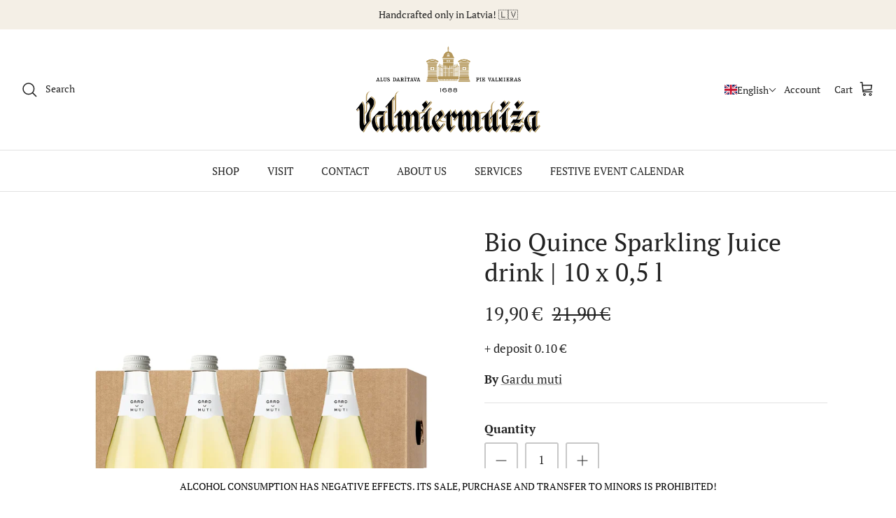

--- FILE ---
content_type: text/javascript
request_url: https://valmiermuiza.lv/cdn/shop/t/6/assets/sw2.js?v=107286323057530975031712914003
body_size: 17662
content:
(function(f,O){typeof exports=="object"&&typeof module<"u"?module.exports=O():typeof define=="function"&&define.amd?define(O):(f=f||self).Sweetalert2=O()})(this,function(){"use strict";function f(t){return(f=typeof Symbol=="function"&&typeof Symbol.iterator=="symbol"?function(e){return typeof e}:function(e){return e&&typeof Symbol=="function"&&e.constructor===Symbol&&e!==Symbol.prototype?"symbol":typeof e})(t)}function O(t,e){if(!(t instanceof e))throw new TypeError("Cannot call a class as a function")}function j(t,e){for(var n=0;n<e.length;n++){var o=e[n];o.enumerable=o.enumerable||!1,o.configurable=!0,"value"in o&&(o.writable=!0),Object.defineProperty(t,o.key,o)}}function G(t,e,n){return e&&j(t.prototype,e),n&&j(t,n),t}function k(){return(k=Object.assign||function(t){for(var e=1;e<arguments.length;e++){var n,o=arguments[e];for(n in o)Object.prototype.hasOwnProperty.call(o,n)&&(t[n]=o[n])}return t}).apply(this,arguments)}function $(t){return($=Object.setPrototypeOf?Object.getPrototypeOf:function(e){return e.__proto__||Object.getPrototypeOf(e)})(t)}function dt(t,e){return(dt=Object.setPrototypeOf||function(n,o){return n.__proto__=o,n})(t,e)}function Lt(){if(typeof Reflect>"u"||!Reflect.construct||Reflect.construct.sham)return!1;if(typeof Proxy=="function")return!0;try{return Date.prototype.toString.call(Reflect.construct(Date,[],function(){})),!0}catch{return!1}}function jt(t,e,n){return(jt=Lt()?Reflect.construct:function(o,a,r){var s=[null];return s.push.apply(s,a),s=new(Function.bind.apply(o,s)),r&&dt(s,r.prototype),s}).apply(null,arguments)}function xe(t,e){return!e||typeof e!="object"&&typeof e!="function"?function(n){if(n===void 0)throw new ReferenceError("this hasn't been initialised - super() hasn't been called");return n}(t):e}function zt(t,e,n){return(zt=typeof Reflect<"u"&&Reflect.get?Reflect.get:function(o,a,r){if(o=function(s,l){for(;!Object.prototype.hasOwnProperty.call(s,l)&&(s=$(s))!==null;);return s}(o,a),o)return a=Object.getOwnPropertyDescriptor(o,a),a.get?a.get.call(r):a.value})(t,e,n||t)}function qt(t){return t.charAt(0).toUpperCase()+t.slice(1)}function pt(t){return Object.keys(t).map(function(e){return t[e]})}function x(t){return Array.prototype.slice.call(t)}function Ce(t,e){e='"'.concat(t,'" is deprecated and will be removed in the next major release. Please use "').concat(e,'" instead.'),_t.indexOf(e)===-1&&(_t.push(e),y(e))}function mt(t){return t&&typeof t.toPromise=="function"}function W(t){return mt(t)?t.toPromise():Promise.resolve(t)}function wt(t){return t&&Promise.resolve(t)===t}function Dt(t){return t instanceof Element||f(t=t)==="object"&&t.jquery}function g(){return document.body.querySelector(".".concat(i.container))}function N(t){var e=g();return e?e.querySelector(t):null}function C(t){return N(".".concat(t))}function m(){return C(i.popup)}function ft(){var t=m();return x(t.querySelectorAll(".".concat(i.icon)))}function gt(){var t=ft().filter(function(e){return P(e)});return t.length?t[0]:null}function Mt(){return C(i.title)}function A(){return C(i.content)}function It(){return C(i.image)}function Ht(){return C(i["progress-steps"])}function ht(){return C(i["validation-message"])}function z(){return N(".".concat(i.actions," .").concat(i.confirm))}function M(){return N(".".concat(i.actions," .").concat(i.deny))}function tt(){return N(".".concat(i.loader))}function I(){return N(".".concat(i.actions," .").concat(i.cancel))}function et(){return C(i.actions)}function Vt(){return C(i.header)}function Rt(){return C(i.footer)}function nt(){return C(i["timer-progress-bar"])}function bt(){return C(i.close)}function yt(){var t=x(m().querySelectorAll('[tabindex]:not([tabindex="-1"]):not([tabindex="0"])')).sort(function(n,o){return n=parseInt(n.getAttribute("tabindex")),(o=parseInt(o.getAttribute("tabindex")))<n?1:n<o?-1:0}),e=x(m().querySelectorAll(`
  a[href],
  area[href],
  input:not([disabled]),
  select:not([disabled]),
  textarea:not([disabled]),
  button:not([disabled]),
  iframe,
  object,
  embed,
  [tabindex="0"],
  [contenteditable],
  audio[controls],
  video[controls],
  summary
`)).filter(function(n){return n.getAttribute("tabindex")!=="-1"});return function(n){for(var o=[],a=0;a<n.length;a++)o.indexOf(n[a])===-1&&o.push(n[a]);return o}(t.concat(e)).filter(function(n){return P(n)})}function Nt(){return!at()&&!document.body.classList.contains(i["no-backdrop"])}function h(t,e){t.textContent="",e&&(e=new DOMParser().parseFromString(e,"text/html"),x(e.querySelector("head").childNodes).forEach(function(n){t.appendChild(n)}),x(e.querySelector("body").childNodes).forEach(function(n){t.appendChild(n)}))}function K(t,e){if(e){for(var n=e.split(/\s+/),o=0;o<n.length;o++)if(!t.classList.contains(n[o]))return;return 1}}function E(t,e,n){var o,a;if(a=e,x((o=t).classList).forEach(function(r){pt(i).indexOf(r)===-1&&pt(D).indexOf(r)===-1&&pt(a.showClass).indexOf(r)===-1&&o.classList.remove(r)}),e.customClass&&e.customClass[n]){if(typeof e.customClass[n]!="string"&&!e.customClass[n].forEach)return y("Invalid type of customClass.".concat(n,'! Expected string or iterable object, got "').concat(f(e.customClass[n]),'"'));d(t,e.customClass[n])}}var Ut="SweetAlert2:",y=function(t){console.warn("".concat(Ut," ").concat(f(t)==="object"?t.join(" "):t))},H=function(t){console.error("".concat(Ut," ").concat(t))},_t=[],ot=function(t){return typeof t=="function"?t():t},U=Object.freeze({cancel:"cancel",backdrop:"backdrop",close:"close",esc:"esc",timer:"timer"}),Q=function(t){var e,n={};for(e in t)n[t[e]]="swal2-"+t[e];return n},i=Q(["container","shown","height-auto","iosfix","popup","modal","no-backdrop","no-transition","toast","toast-shown","toast-column","show","hide","close","title","header","content","html-container","actions","confirm","deny","cancel","footer","icon","icon-content","image","input","file","range","select","radio","checkbox","label","textarea","inputerror","input-label","validation-message","progress-steps","active-progress-step","progress-step","progress-step-line","loader","loading","styled","top","top-start","top-end","top-left","top-right","center","center-start","center-end","center-left","center-right","bottom","bottom-start","bottom-end","bottom-left","bottom-right","grow-row","grow-column","grow-fullscreen","rtl","timer-progress-bar","timer-progress-bar-container","scrollbar-measure","icon-success","icon-warning","icon-info","icon-question","icon-error"]),D=Q(["success","warning","info","question","error"]),at=function(){return document.body.classList.contains(i["toast-shown"])},_={previousBodyPadding:null};function vt(t,e){if(!e)return null;switch(e){case"select":case"textarea":case"file":return L(t,i[e]);case"checkbox":return t.querySelector(".".concat(i.checkbox," input"));case"radio":return t.querySelector(".".concat(i.radio," input:checked"))||t.querySelector(".".concat(i.radio," input:first-child"));case"range":return t.querySelector(".".concat(i.range," input"));default:return L(t,i.input)}}function Yt(t){var e;t.focus(),t.type!=="file"&&(e=t.value,t.value="",t.value=e)}function Ft(t,e,n){t&&e&&(typeof e=="string"&&(e=e.split(/\s+/).filter(Boolean)),e.forEach(function(o){t.forEach?t.forEach(function(a){n?a.classList.add(o):a.classList.remove(o)}):n?t.classList.add(o):t.classList.remove(o)}))}function it(t,e,n){n==="".concat(parseInt(n))&&(n=parseInt(n)),n||parseInt(n)===0?t.style[e]=typeof n=="number"?"".concat(n,"px"):n:t.style.removeProperty(e)}function b(t){var e=1<arguments.length&&arguments[1]!==void 0?arguments[1]:"flex";t.style.display=e}function B(t){t.style.display="none"}function Zt(t,e,n,o){(e=t.querySelector(e))&&(e.style[n]=o)}function rt(t,e,n){e?b(t,n):B(t)}function $t(t){return t.scrollHeight>t.clientHeight}function Wt(e){var n=window.getComputedStyle(e),e=parseFloat(n.getPropertyValue("animation-duration")||"0"),n=parseFloat(n.getPropertyValue("transition-duration")||"0");return 0<e||0<n}function kt(t){var e=1<arguments.length&&arguments[1]!==void 0&&arguments[1],n=nt();P(n)&&(e&&(n.style.transition="none",n.style.width="100%"),setTimeout(function(){n.style.transition="width ".concat(t/1e3,"s linear"),n.style.width="0%"},10))}function Kt(){return typeof window>"u"||typeof document>"u"}function V(t){Z.isVisible()&&Xt!==t.target.value&&Z.resetValidationMessage(),Xt=t.target.value}function xt(t,e){t instanceof HTMLElement?e.appendChild(t):f(t)==="object"?Se(t,e):t&&h(e,t)}function Ae(t,e){var n,o,a,r,s=et(),l=tt(),c=z(),w=M(),S=I();e.showConfirmButton||e.showDenyButton||e.showCancelButton||B(s),E(s,e,"actions"),Ct(c,"confirm",e),Ct(w,"deny",e),Ct(S,"cancel",e),n=c,o=w,a=S,(r=e).buttonsStyling?(d([n,o,a],i.styled),r.confirmButtonColor&&(n.style.backgroundColor=r.confirmButtonColor),r.denyButtonColor&&(o.style.backgroundColor=r.denyButtonColor),r.cancelButtonColor&&(a.style.backgroundColor=r.cancelButtonColor)):T([n,o,a],i.styled),e.reverseButtons&&(s.insertBefore(S,l),s.insertBefore(w,l),s.insertBefore(c,l)),h(l,e.loaderHtml),E(l,e,"loader")}var Xt,d=function(t,e){Ft(t,e,!0)},T=function(t,e){Ft(t,e,!1)},L=function(t,e){for(var n=0;n<t.childNodes.length;n++)if(K(t.childNodes[n],e))return t.childNodes[n]},P=function(t){return!(!t||!(t.offsetWidth||t.offsetHeight||t.getClientRects().length))},Be=`
 <div aria-labelledby="`.concat(i.title,'" aria-describedby="').concat(i.content,'" class="').concat(i.popup,`" tabindex="-1">
   <div class="`).concat(i.header,`">
     <ul class="`).concat(i["progress-steps"],`"></ul>
     <div class="`).concat(i.icon," ").concat(D.error,`"></div>
     <div class="`).concat(i.icon," ").concat(D.question,`"></div>
     <div class="`).concat(i.icon," ").concat(D.warning,`"></div>
     <div class="`).concat(i.icon," ").concat(D.info,`"></div>
     <div class="`).concat(i.icon," ").concat(D.success,`"></div>
     <img class="`).concat(i.image,`" />
     <h2 class="`).concat(i.title,'" id="').concat(i.title,`"></h2>
     <button type="button" class="`).concat(i.close,`"></button>
   </div>
   <div class="`).concat(i.content,`">
     <div id="`).concat(i.content,'" class="').concat(i["html-container"],`"></div>
     <input class="`).concat(i.input,`" />
     <input type="file" class="`).concat(i.file,`" />
     <div class="`).concat(i.range,`">
       <input type="range" />
       <output></output>
     </div>
     <select class="`).concat(i.select,`"></select>
     <div class="`).concat(i.radio,`"></div>
     <label for="`).concat(i.checkbox,'" class="').concat(i.checkbox,`">
       <input type="checkbox" />
       <span class="`).concat(i.label,`"></span>
     </label>
     <textarea class="`).concat(i.textarea,`"></textarea>
     <div class="`).concat(i["validation-message"],'" id="').concat(i["validation-message"],`"></div>
   </div>
   <div class="`).concat(i.actions,`">
     <div class="`).concat(i.loader,`"></div>
     <button type="button" class="`).concat(i.confirm,`"></button>
     <button type="button" class="`).concat(i.deny,`"></button>
     <button type="button" class="`).concat(i.cancel,`"></button>
   </div>
   <div class="`).concat(i.footer,`"></div>
   <div class="`).concat(i["timer-progress-bar-container"],`">
     <div class="`).concat(i["timer-progress-bar"],`"></div>
   </div>
 </div>
`).replace(/(^|\n)\s*/g,""),Pe=function(t){var e,n,o,a,r,s=!!(a=g())&&(a.parentNode.removeChild(a),T([document.documentElement,document.body],[i["no-backdrop"],i["toast-shown"],i["has-column"]]),!0);Kt()?H("SweetAlert2 requires document to initialize"):((r=document.createElement("div")).className=i.container,s&&d(r,i["no-transition"]),h(r,Be),(a=typeof(e=t.target)=="string"?document.querySelector(e):e).appendChild(r),s=t,(e=m()).setAttribute("role",s.toast?"alert":"dialog"),e.setAttribute("aria-live",s.toast?"polite":"assertive"),s.toast||e.setAttribute("aria-modal","true"),r=a,window.getComputedStyle(r).direction==="rtl"&&d(g(),i.rtl),t=A(),s=L(t,i.input),e=L(t,i.file),n=t.querySelector(".".concat(i.range," input")),o=t.querySelector(".".concat(i.range," output")),a=L(t,i.select),r=t.querySelector(".".concat(i.checkbox," input")),t=L(t,i.textarea),s.oninput=V,e.onchange=V,a.onchange=V,r.onchange=V,t.oninput=V,n.oninput=function(l){V(l),o.value=n.value},n.onchange=function(l){V(l),n.nextSibling.value=n.value})},Se=function(t,e){t.jquery?Ee(e,t):h(e,t.toString())},Ee=function(t,e){if(t.textContent="",0 in e)for(var n=0;n in e;n++)t.appendChild(e[n].cloneNode(!0));else t.appendChild(e.cloneNode(!0))},X=function(){if(Kt())return!1;var t,e=document.createElement("div"),n={WebkitAnimation:"webkitAnimationEnd",OAnimation:"oAnimationEnd oanimationend",animation:"animationend"};for(t in n)if(Object.prototype.hasOwnProperty.call(n,t)&&e.style[t]!==void 0)return n[t];return!1}();function Ct(t,e,n){rt(t,n["show".concat(qt(e),"Button")],"inline-block"),h(t,n["".concat(e,"ButtonText")]),t.setAttribute("aria-label",n["".concat(e,"ButtonAriaLabel")]),t.className=i[e],E(t,n,"".concat(e,"Button")),d(t,n["".concat(e,"ButtonClass")])}function Oe(t,e){var n,o,a=g();a&&(o=a,typeof(n=e.backdrop)=="string"?o.style.background=n:n||d([document.documentElement,document.body],i["no-backdrop"]),!e.backdrop&&e.allowOutsideClick&&y('"allowOutsideClick" parameter requires `backdrop` parameter to be set to `true`'),o=a,(n=e.position)in i?d(o,i[n]):(y('The "position" parameter is not valid, defaulting to "center"'),d(o,i.center)),n=a,!(o=e.grow)||typeof o!="string"||(o="grow-".concat(o))in i&&d(n,i[o]),E(a,e,"container"),(e=document.body.getAttribute("data-swal2-queue-step"))&&(a.setAttribute("data-queue-step",e),document.body.removeAttribute("data-swal2-queue-step")))}function At(t,e){t.placeholder&&!e.inputPlaceholder||(t.placeholder=e.inputPlaceholder)}function J(t,e,n){var o,a;n.inputLabel&&(t.id=i.input,o=document.createElement("label"),a=i["input-label"],o.setAttribute("for",t.id),o.className=a,o.innerText=n.inputLabel,e.insertAdjacentElement("beforebegin",o))}var p={promise:new WeakMap,innerParams:new WeakMap,domCache:new WeakMap},Te=["input","file","range","select","radio","checkbox","textarea"],Le=function(t){if(!v[t.input])return H('Unexpected type of input! Expected "text", "email", "password", "number", "tel", "select", "radio", "checkbox", "textarea", "file" or "url", got "'.concat(t.input,'"'));var e=Jt(t.input),n=v[t.input](e,t);b(n),setTimeout(function(){Yt(n)})},je=function(t,e){var n=vt(A(),t);if(n)for(var o in function(a){for(var r=0;r<a.attributes.length;r++){var s=a.attributes[r].name;["type","value","style"].indexOf(s)===-1&&a.removeAttribute(s)}}(n),e)t==="range"&&o==="placeholder"||n.setAttribute(o,e[o])},ze=function(t){var e=Jt(t.input);t.customClass&&d(e,t.customClass.input)},Jt=function(t){return t=i[t]||i.input,L(A(),t)},v={};v.text=v.email=v.password=v.number=v.tel=v.url=function(t,e){return typeof e.inputValue=="string"||typeof e.inputValue=="number"?t.value=e.inputValue:wt(e.inputValue)||y('Unexpected type of inputValue! Expected "string", "number" or "Promise", got "'.concat(f(e.inputValue),'"')),J(t,t,e),At(t,e),t.type=e.input,t},v.file=function(t,e){return J(t,t,e),At(t,e),t},v.range=function(t,e){var n=t.querySelector("input"),o=t.querySelector("output");return n.value=e.inputValue,n.type=e.input,o.value=e.inputValue,J(n,t,e),t},v.select=function(t,e){var n;return t.textContent="",e.inputPlaceholder&&(n=document.createElement("option"),h(n,e.inputPlaceholder),n.value="",n.disabled=!0,n.selected=!0,t.appendChild(n)),J(t,t,e),t},v.radio=function(t){return t.textContent="",t},v.checkbox=function(t,e){var n=vt(A(),"checkbox");return n.value=1,n.id=i.checkbox,n.checked=!!e.inputValue,n=t.querySelector("span"),h(n,e.inputPlaceholder),t},v.textarea=function(t,e){t.value=e.inputValue,At(t,e),J(t,t,e);function n(a){return parseInt(window.getComputedStyle(a).paddingLeft)+parseInt(window.getComputedStyle(a).paddingRight)}var o;return"MutationObserver"in window&&(o=parseInt(window.getComputedStyle(m()).width),new MutationObserver(function(){var a=t.offsetWidth+n(m())+n(A());m().style.width=o<a?"".concat(a,"px"):null}).observe(t,{attributes:!0,attributeFilter:["style"]})),t};function qe(t,e){var n,o,a,r=A().querySelector("#".concat(i.content));e.html?(xt(e.html,r),b(r,"block")):e.text?(r.textContent=e.text,b(r,"block")):B(r),t=t,n=e,o=A(),t=p.innerParams.get(t),a=!t||n.input!==t.input,Te.forEach(function(s){var l=i[s],c=L(o,l);je(s,n.inputAttributes),c.className=l,a&&B(c)}),n.input&&(a&&Le(n),ze(n)),E(A(),e,"content")}function Qt(){return g()&&g().getAttribute("data-queue-step")}function De(t,e){var n=Ht();if(!e.progressSteps||e.progressSteps.length===0)return B(n),0;b(n),n.textContent="";var o=parseInt(e.currentProgressStep===void 0?Qt():e.currentProgressStep);o>=e.progressSteps.length&&y("Invalid currentProgressStep parameter, it should be less than progressSteps.length (currentProgressStep like JS arrays starts from 0)"),e.progressSteps.forEach(function(l,r){var s,l=(s=l,l=document.createElement("li"),d(l,i["progress-step"]),h(l,s),l);n.appendChild(l),r===o&&d(l,i["active-progress-step"]),r!==e.progressSteps.length-1&&(l=e,r=document.createElement("li"),d(r,i["progress-step-line"]),l.progressStepsDistance&&(r.style.width=l.progressStepsDistance),r=r,n.appendChild(r))})}function Me(t,e){var n=Vt();E(n,e,"header"),De(0,e),n=t,t=e,(n=p.innerParams.get(n))&&t.icon===n.icon&&gt()?ee(gt(),t):(Ie(),t.icon&&(Object.keys(D).indexOf(t.icon)!==-1?(n=N(".".concat(i.icon,".").concat(D[t.icon])),b(n),Ve(n,t),ee(n,t),d(n,t.showClass.icon)):H('Unknown icon! Expected "success", "error", "warning", "info" or "question", got "'.concat(t.icon,'"')))),function(o){var a=It();if(!o.imageUrl)return B(a);b(a,""),a.setAttribute("src",o.imageUrl),a.setAttribute("alt",o.imageAlt),it(a,"width",o.imageWidth),it(a,"height",o.imageHeight),a.className=i.image,E(a,o,"image")}(e),n=e,t=Mt(),rt(t,n.title||n.titleText),n.title&&xt(n.title,t),n.titleText&&(t.innerText=n.titleText),E(t,n,"title"),n=e,e=bt(),h(e,n.closeButtonHtml),E(e,n,"closeButton"),rt(e,n.showCloseButton),e.setAttribute("aria-label",n.closeButtonAriaLabel)}function Gt(t,e){var n,o;o=e,n=m(),it(n,"width",o.width),it(n,"padding",o.padding),o.background&&(n.style.background=o.background),Ne(n,o),Oe(0,e),Me(t,e),qe(t,e),Ae(0,e),o=e,t=Rt(),rt(t,o.footer),o.footer&&xt(o.footer,t),E(t,o,"footer"),typeof e.didRender=="function"?e.didRender(m()):typeof e.onRender=="function"&&e.onRender(m())}function te(){return z()&&z().click()}var Ie=function(){for(var t=ft(),e=0;e<t.length;e++)B(t[e])},ee=function(t,e){Re(t,e),He(),E(t,e,"icon")},He=function(){for(var t=m(),e=window.getComputedStyle(t).getPropertyValue("background-color"),n=t.querySelectorAll("[class^=swal2-success-circular-line], .swal2-success-fix"),o=0;o<n.length;o++)n[o].style.backgroundColor=e},Ve=function(t,e){t.textContent="",e.iconHtml?h(t,ne(e.iconHtml)):e.icon==="success"?h(t,`
      <div class="swal2-success-circular-line-left"></div>
      <span class="swal2-success-line-tip"></span> <span class="swal2-success-line-long"></span>
      <div class="swal2-success-ring"></div> <div class="swal2-success-fix"></div>
      <div class="swal2-success-circular-line-right"></div>
    `):e.icon==="error"?h(t,`
      <span class="swal2-x-mark">
        <span class="swal2-x-mark-line-left"></span>
        <span class="swal2-x-mark-line-right"></span>
      </span>
    `):h(t,ne({question:"?",warning:"!",info:"i"}[e.icon]))},Re=function(t,e){if(e.iconColor){t.style.color=e.iconColor,t.style.borderColor=e.iconColor;for(var n=0,o=[".swal2-success-line-tip",".swal2-success-line-long",".swal2-x-mark-line-left",".swal2-x-mark-line-right"];n<o.length;n++)Zt(t,o[n],"backgroundColor",e.iconColor);Zt(t,".swal2-success-ring","borderColor",e.iconColor)}},ne=function(t){return'<div class="'.concat(i["icon-content"],'">').concat(t,"</div>")},q=[],Ne=function(t,e){t.className="".concat(i.popup," ").concat(P(t)?e.showClass.popup:""),e.toast?(d([document.documentElement,document.body],i["toast-shown"]),d(t,i.toast)):d(t,i.modal),E(t,e,"popup"),typeof e.customClass=="string"&&d(t,e.customClass),e.icon&&d(t,i["icon-".concat(e.icon)])};function st(t){var e=m();e||Z.fire(),e=m();var n=et(),o=tt();!t&&P(z())&&(t=z()),b(n),t&&(B(t),o.setAttribute("data-button-to-replace",t.className)),o.parentNode.insertBefore(o,t),d([e,n],i.loading),b(o),e.setAttribute("data-loading",!0),e.setAttribute("aria-busy",!0),e.focus()}function Ue(){return new Promise(function(t){var e=window.scrollX,n=window.scrollY;u.restoreFocusTimeout=setTimeout(function(){u.previousActiveElement&&u.previousActiveElement.focus?(u.previousActiveElement.focus(),u.previousActiveElement=null):document.body&&document.body.focus(),t()},100),e!==void 0&&n!==void 0&&window.scrollTo(e,n)})}function oe(){if(u.timeout)return function(){var t=nt(),e=parseInt(window.getComputedStyle(t).width);t.style.removeProperty("transition"),t.style.width="100%";var n=parseInt(window.getComputedStyle(t).width),n=parseInt(e/n*100);t.style.removeProperty("transition"),t.style.width="".concat(n,"%")}(),u.timeout.stop()}function ae(){if(u.timeout){var t=u.timeout.start();return kt(t),t}}var u={},ie=!1,Bt={};function _e(t){for(var e=t.target;e&&e!==document;e=e.parentNode)for(var n in Bt){var o=e.getAttribute(n);if(o)return void Bt[n].fire({template:o})}}function re(t){return Object.prototype.hasOwnProperty.call(Y,t)}function Pt(t){return Ze[t]}function Ye(t){for(var e in t)re(o=e)||y('Unknown parameter "'.concat(o,'"')),t.toast&&(n=e,$e.indexOf(n)!==-1&&y('The parameter "'.concat(n,'" is incompatible with toasts'))),Pt(n=e)&&Ce(n,Pt(n));var n,o}var Y={title:"",titleText:"",text:"",html:"",footer:"",icon:void 0,iconColor:void 0,iconHtml:void 0,template:void 0,toast:!1,animation:!0,showClass:{popup:"swal2-show",backdrop:"swal2-backdrop-show",icon:"swal2-icon-show"},hideClass:{popup:"swal2-hide",backdrop:"swal2-backdrop-hide",icon:"swal2-icon-hide"},customClass:{},target:"body",backdrop:!0,heightAuto:!0,allowOutsideClick:!0,allowEscapeKey:!0,allowEnterKey:!0,stopKeydownPropagation:!0,keydownListenerCapture:!1,showConfirmButton:!0,showDenyButton:!1,showCancelButton:!1,preConfirm:void 0,preDeny:void 0,confirmButtonText:"OK",confirmButtonAriaLabel:"",confirmButtonColor:void 0,denyButtonText:"No",denyButtonAriaLabel:"",denyButtonColor:void 0,cancelButtonText:"Cancel",cancelButtonAriaLabel:"",cancelButtonColor:void 0,buttonsStyling:!0,reverseButtons:!1,focusConfirm:!0,focusDeny:!1,focusCancel:!1,showCloseButton:!1,closeButtonHtml:"&times;",closeButtonAriaLabel:"Close this dialog",loaderHtml:"",showLoaderOnConfirm:!1,imageUrl:void 0,imageWidth:void 0,imageHeight:void 0,imageAlt:"",timer:void 0,timerProgressBar:!1,width:void 0,padding:void 0,background:void 0,input:void 0,inputPlaceholder:"",inputLabel:"",inputValue:"",inputOptions:{},inputAutoTrim:!0,inputAttributes:{},inputValidator:void 0,returnInputValueOnDeny:!1,validationMessage:void 0,grow:!1,position:"center",progressSteps:[],currentProgressStep:void 0,progressStepsDistance:void 0,onBeforeOpen:void 0,onOpen:void 0,willOpen:void 0,didOpen:void 0,onRender:void 0,didRender:void 0,onClose:void 0,onAfterClose:void 0,willClose:void 0,didClose:void 0,onDestroy:void 0,didDestroy:void 0,scrollbarPadding:!0},Fe=["allowEscapeKey","allowOutsideClick","background","buttonsStyling","cancelButtonAriaLabel","cancelButtonColor","cancelButtonText","closeButtonAriaLabel","closeButtonHtml","confirmButtonAriaLabel","confirmButtonColor","confirmButtonText","currentProgressStep","customClass","denyButtonAriaLabel","denyButtonColor","denyButtonText","didClose","didDestroy","footer","hideClass","html","icon","iconColor","imageAlt","imageHeight","imageUrl","imageWidth","onAfterClose","onClose","onDestroy","progressSteps","reverseButtons","showCancelButton","showCloseButton","showConfirmButton","showDenyButton","text","title","titleText","willClose"],Ze={animation:'showClass" and "hideClass',onBeforeOpen:"willOpen",onOpen:"didOpen",onRender:"didRender",onClose:"willClose",onAfterClose:"didClose",onDestroy:"didDestroy"},$e=["allowOutsideClick","allowEnterKey","backdrop","focusConfirm","focusDeny","focusCancel","heightAuto","keydownListenerCapture"],We=Object.freeze({isValidParameter:re,isUpdatableParameter:function(t){return Fe.indexOf(t)!==-1},isDeprecatedParameter:Pt,argsToParams:function(t){var e={};return f(t[0])!=="object"||Dt(t[0])?["title","html","icon"].forEach(function(n,o){o=t[o],typeof o=="string"||Dt(o)?e[n]=o:o!==void 0&&H("Unexpected type of ".concat(n,'! Expected "string" or "Element", got ').concat(f(o)))}):k(e,t[0]),e},isVisible:function(){return P(m())},clickConfirm:te,clickDeny:function(){return M()&&M().click()},clickCancel:function(){return I()&&I().click()},getContainer:g,getPopup:m,getTitle:Mt,getContent:A,getHtmlContainer:function(){return C(i["html-container"])},getImage:It,getIcon:gt,getIcons:ft,getInputLabel:function(){return C(i["input-label"])},getCloseButton:bt,getActions:et,getConfirmButton:z,getDenyButton:M,getCancelButton:I,getLoader:tt,getHeader:Vt,getFooter:Rt,getTimerProgressBar:nt,getFocusableElements:yt,getValidationMessage:ht,isLoading:function(){return m().hasAttribute("data-loading")},fire:function(){for(var t=arguments.length,e=new Array(t),n=0;n<t;n++)e[n]=arguments[n];return jt(this,e)},mixin:function(t){return function(e){(function(s,l){if(typeof l!="function"&&l!==null)throw new TypeError("Super expression must either be null or a function");s.prototype=Object.create(l&&l.prototype,{constructor:{value:s,writable:!0,configurable:!0}}),l&&dt(s,l)})(r,e);var n,o,a=(n=r,o=Lt(),function(){var s,l=$(n);return xe(this,o?(s=$(this).constructor,Reflect.construct(l,arguments,s)):l.apply(this,arguments))});function r(){return O(this,r),a.apply(this,arguments)}return G(r,[{key:"_main",value:function(s,l){return zt($(r.prototype),"_main",this).call(this,s,k({},l,t))}}]),r}(this)},queue:function(t){var e=this;q=t;function n(a,r){q=[],a(r)}var o=[];return new Promise(function(a){(function r(s,l){s<q.length?(document.body.setAttribute("data-swal2-queue-step",s),e.fire(q[s]).then(function(c){c.value!==void 0?(o.push(c.value),r(s+1,l)):n(a,{dismiss:c.dismiss})})):n(a,{value:o})})(0)})},getQueueStep:Qt,insertQueueStep:function(t,e){return e&&e<q.length?q.splice(e,0,t):q.push(t)},deleteQueueStep:function(t){q[t]!==void 0&&q.splice(t,1)},showLoading:st,enableLoading:st,getTimerLeft:function(){return u.timeout&&u.timeout.getTimerLeft()},stopTimer:oe,resumeTimer:ae,toggleTimer:function(){var t=u.timeout;return t&&(t.running?oe:ae)()},increaseTimer:function(t){if(u.timeout)return t=u.timeout.increase(t),kt(t,!0),t},isTimerRunning:function(){return u.timeout&&u.timeout.isRunning()},bindClickHandler:function(){Bt[0<arguments.length&&arguments[0]!==void 0?arguments[0]:"data-swal-template"]=this,ie||(document.body.addEventListener("click",_e),ie=!0)}});function se(){var t,e;p.innerParams.get(this)&&(t=p.domCache.get(this),B(t.loader),(e=t.popup.getElementsByClassName(t.loader.getAttribute("data-button-to-replace"))).length?b(e[0],"inline-block"):P(z())||P(M())||P(I())||B(t.actions),T([t.popup,t.actions],i.loading),t.popup.removeAttribute("aria-busy"),t.popup.removeAttribute("data-loading"),t.confirmButton.disabled=!1,t.denyButton.disabled=!1,t.cancelButton.disabled=!1)}function Ke(){_.previousBodyPadding===null&&document.body.scrollHeight>window.innerHeight&&(_.previousBodyPadding=parseInt(window.getComputedStyle(document.body).getPropertyValue("padding-right")),document.body.style.paddingRight="".concat(_.previousBodyPadding+function(){var t=document.createElement("div");t.className=i["scrollbar-measure"],document.body.appendChild(t);var e=t.getBoundingClientRect().width-t.clientWidth;return document.body.removeChild(t),e}(),"px"))}function le(){return!!window.MSInputMethodContext&&!!document.documentMode}function St(){var t=g(),e=m();t.style.removeProperty("align-items"),e.offsetTop<0&&(t.style.alignItems="flex-start")}var Xe=function(){navigator.userAgent.match(/(CriOS|FxiOS|EdgiOS|YaBrowser|UCBrowser)/i)||m().scrollHeight>window.innerHeight-44&&(g().style.paddingBottom="".concat(44,"px"))},Je=function(){var t,e=g();e.ontouchstart=function(n){t=Qe(n)},e.ontouchmove=function(n){t&&(n.preventDefault(),n.stopPropagation())}},Qe=function(t){var e=t.target,n=g();return!Ge(t)&&!tn(t)&&(e===n||!($t(n)||e.tagName==="INPUT"||$t(A())&&A().contains(e)))},Ge=function(t){return t.touches&&t.touches.length&&t.touches[0].touchType==="stylus"},tn=function(t){return t.touches&&1<t.touches.length},Et={swalPromiseResolve:new WeakMap};function ce(t,e,n,o){n?ue(t,o):(Ue().then(function(){return ue(t,o)}),u.keydownTarget.removeEventListener("keydown",u.keydownHandler,{capture:u.keydownListenerCapture}),u.keydownHandlerAdded=!1),e.parentNode&&!document.body.getAttribute("data-swal2-queue-step")&&e.parentNode.removeChild(e),Nt()&&(_.previousBodyPadding!==null&&(document.body.style.paddingRight="".concat(_.previousBodyPadding,"px"),_.previousBodyPadding=null),K(document.body,i.iosfix)&&(e=parseInt(document.body.style.top,10),T(document.body,i.iosfix),document.body.style.top="",document.body.scrollTop=-1*e),typeof window<"u"&&le()&&window.removeEventListener("resize",St),x(document.body.children).forEach(function(a){a.hasAttribute("data-previous-aria-hidden")?(a.setAttribute("aria-hidden",a.getAttribute("data-previous-aria-hidden")),a.removeAttribute("data-previous-aria-hidden")):a.removeAttribute("aria-hidden")})),T([document.documentElement,document.body],[i.shown,i["height-auto"],i["no-backdrop"],i["toast-shown"],i["toast-column"]])}function lt(t){var e,n,o,a=m();a&&(t=en(t),(e=p.innerParams.get(this))&&!K(a,e.hideClass.popup)&&(n=Et.swalPromiseResolve.get(this),T(a,e.showClass.popup),d(a,e.hideClass.popup),o=g(),T(o,e.showClass.backdrop),d(o,e.hideClass.backdrop),nn(this,a,e),n(t)))}function en(t){return t===void 0?{isConfirmed:!1,isDenied:!1,isDismissed:!0}:k({isConfirmed:!1,isDenied:!1,isDismissed:!1},t)}function nn(t,e,c){var o=g(),a=X&&Wt(e),r=c.onClose,s=c.onAfterClose,l=c.willClose,c=c.didClose;on(e,l,r),a?an(t,e,o,c||s):ce(t,o,at(),c||s)}var on=function(t,e,n){e!==null&&typeof e=="function"?e(t):n!==null&&typeof n=="function"&&n(t)},an=function(t,e,n,o){u.swalCloseEventFinishedCallback=ce.bind(null,t,n,at(),o),e.addEventListener(X,function(a){a.target===e&&(u.swalCloseEventFinishedCallback(),delete u.swalCloseEventFinishedCallback)})},ue=function(t,e){setTimeout(function(){typeof e=="function"&&e(),t._destroy()})};function de(t,e,n){var o=p.domCache.get(t);e.forEach(function(a){o[a].disabled=n})}function pe(t,e){if(!t)return!1;if(t.type==="radio")for(var n=t.parentNode.parentNode.querySelectorAll("input"),o=0;o<n.length;o++)n[o].disabled=e;else t.disabled=e}var rn=function(){function t(e,n){O(this,t),this.callback=e,this.remaining=n,this.running=!1,this.start()}return G(t,[{key:"start",value:function(){return this.running||(this.running=!0,this.started=new Date,this.id=setTimeout(this.callback,this.remaining)),this.remaining}},{key:"stop",value:function(){return this.running&&(this.running=!1,clearTimeout(this.id),this.remaining-=new Date-this.started),this.remaining}},{key:"increase",value:function(e){var n=this.running;return n&&this.stop(),this.remaining+=e,n&&this.start(),this.remaining}},{key:"getTimerLeft",value:function(){return this.running&&(this.stop(),this.start()),this.remaining}},{key:"isRunning",value:function(){return this.running}}]),t}(),me={email:function(t,e){return/^[a-zA-Z0-9.+_-]+@[a-zA-Z0-9.-]+\.[a-zA-Z0-9-]{2,24}$/.test(t)?Promise.resolve():Promise.resolve(e||"Invalid email address")},url:function(t,e){return/^https?:\/\/(www\.)?[-a-zA-Z0-9@:%._+~#=]{1,256}\.[a-z]{2,63}\b([-a-zA-Z0-9@:%_+.~#?&/=]*)$/.test(t)?Promise.resolve():Promise.resolve(e||"Invalid URL")}};function sn(t){var e,n;(e=t).inputValidator||Object.keys(me).forEach(function(o){e.input===o&&(e.inputValidator=me[o])}),t.showLoaderOnConfirm&&!t.preConfirm&&y(`showLoaderOnConfirm is set to true, but preConfirm is not defined.
showLoaderOnConfirm should be used together with preConfirm, see usage example:
https://sweetalert2.github.io/#ajax-request`),t.animation=ot(t.animation),(n=t).target&&(typeof n.target!="string"||document.querySelector(n.target))&&(typeof n.target=="string"||n.target.appendChild)||(y('Target parameter is not valid, defaulting to "body"'),n.target="body"),typeof t.title=="string"&&(t.title=t.title.split(`
`).join("<br />")),Pe(t)}function ln(t){var e=g(),n=m();typeof t.willOpen=="function"?t.willOpen(n):typeof t.onBeforeOpen=="function"&&t.onBeforeOpen(n);var o=window.getComputedStyle(document.body).overflowY;yn(e,n,t),setTimeout(function(){hn(e,n)},10),Nt()&&(bn(e,t.scrollbarPadding,o),x(document.body.children).forEach(function(a){a===g()||function(r,s){if(typeof r.contains=="function")return r.contains(s)}(a,g())||(a.hasAttribute("aria-hidden")&&a.setAttribute("data-previous-aria-hidden",a.getAttribute("aria-hidden")),a.setAttribute("aria-hidden","true"))})),at()||u.previousActiveElement||(u.previousActiveElement=document.activeElement),gn(n,t),T(e,i["no-transition"])}function we(t){var e=m();t.target===e&&(t=g(),e.removeEventListener(X,we),t.style.overflowY="auto")}function fe(t,e){t.closePopup({isConfirmed:!0,value:e})}function Ot(t,e,n){var o=yt();if(o.length)return(e+=n)===o.length?e=0:e===-1&&(e=o.length-1),o[e].focus();m().focus()}var ge=["swal-title","swal-html","swal-footer"],cn=function(t){var e={};return x(t.querySelectorAll("swal-param")).forEach(function(a){R(a,["name","value"]);var o=a.getAttribute("name"),a=a.getAttribute("value");typeof Y[o]=="boolean"&&a==="false"&&(a=!1),f(Y[o])==="object"&&(a=JSON.parse(a)),e[o]=a}),e},un=function(t){var e={};return x(t.querySelectorAll("swal-button")).forEach(function(n){R(n,["type","color","aria-label"]);var o=n.getAttribute("type");e["".concat(o,"ButtonText")]=n.innerHTML,e["show".concat(qt(o),"Button")]=!0,n.hasAttribute("color")&&(e["".concat(o,"ButtonColor")]=n.getAttribute("color")),n.hasAttribute("aria-label")&&(e["".concat(o,"ButtonAriaLabel")]=n.getAttribute("aria-label"))}),e},dn=function(n){var e={},n=n.querySelector("swal-image");return n&&(R(n,["src","width","height","alt"]),n.hasAttribute("src")&&(e.imageUrl=n.getAttribute("src")),n.hasAttribute("width")&&(e.imageWidth=n.getAttribute("width")),n.hasAttribute("height")&&(e.imageHeight=n.getAttribute("height")),n.hasAttribute("alt")&&(e.imageAlt=n.getAttribute("alt"))),e},pn=function(n){var e={},n=n.querySelector("swal-icon");return n&&(R(n,["type","color"]),n.hasAttribute("type")&&(e.icon=n.getAttribute("type")),n.hasAttribute("color")&&(e.iconColor=n.getAttribute("color")),e.iconHtml=n.innerHTML),e},mn=function(t){var e={},n=t.querySelector("swal-input");return n&&(R(n,["type","label","placeholder","value"]),e.input=n.getAttribute("type")||"text",n.hasAttribute("label")&&(e.inputLabel=n.getAttribute("label")),n.hasAttribute("placeholder")&&(e.inputPlaceholder=n.getAttribute("placeholder")),n.hasAttribute("value")&&(e.inputValue=n.getAttribute("value"))),t=t.querySelectorAll("swal-input-option"),t.length&&(e.inputOptions={},x(t).forEach(function(r){R(r,["value"]);var a=r.getAttribute("value"),r=r.innerHTML;e.inputOptions[a]=r})),e},wn=function(t,e){var n,o={};for(n in e){var a=e[n],r=t.querySelector(a);r&&(R(r,[]),o[a.replace(/^swal-/,"")]=r.innerHTML)}return o},fn=function(t){var e=ge.concat(["swal-param","swal-button","swal-image","swal-icon","swal-input","swal-input-option"]);x(t.querySelectorAll("*")).forEach(function(n){n=n.tagName.toLowerCase(),e.indexOf(n)===-1&&y("Unrecognized element <".concat(n,">"))})},R=function(t,e){x(t.attributes).forEach(function(n){e.indexOf(n.name)===-1&&y(['Unrecognized attribute "'.concat(n.name,'" on <').concat(t.tagName.toLowerCase(),">."),"".concat(e.length?"Allowed attributes are: ".concat(e.join(", ")):"To set the value, use HTML within the element.")])})},gn=function(t,e){typeof e.didOpen=="function"?setTimeout(function(){return e.didOpen(t)}):typeof e.onOpen=="function"&&setTimeout(function(){return e.onOpen(t)})},hn=function(t,e){X&&Wt(e)?(t.style.overflowY="hidden",e.addEventListener(X,we)):t.style.overflowY="auto"},bn=function(t,e,n){var o;(/iPad|iPhone|iPod/.test(navigator.userAgent)&&!window.MSStream||navigator.platform==="MacIntel"&&1<navigator.maxTouchPoints)&&!K(document.body,i.iosfix)&&(o=document.body.scrollTop,document.body.style.top="".concat(-1*o,"px"),d(document.body,i.iosfix),Je(),Xe()),typeof window<"u"&&le()&&(St(),window.addEventListener("resize",St)),e&&n!=="hidden"&&Ke(),setTimeout(function(){t.scrollTop=0})},yn=function(t,e,n){d(t,n.showClass.backdrop),e.style.setProperty("opacity","0","important"),b(e),setTimeout(function(){d(e,n.showClass.popup),e.style.removeProperty("opacity")},10),d([document.documentElement,document.body],i.shown),n.heightAuto&&n.backdrop&&!n.toast&&d([document.documentElement,document.body],i["height-auto"])},vn=function(t){return t.checked?1:0},kn=function(t){return t.checked?t.value:null},xn=function(t){return t.files.length?t.getAttribute("multiple")!==null?t.files:t.files[0]:null},Cn=function(t,e){function n(a){return Bn[e.input](o,Pn(a),e)}var o=A();mt(e.inputOptions)||wt(e.inputOptions)?(st(),W(e.inputOptions).then(function(a){t.hideLoading(),n(a)})):f(e.inputOptions)==="object"?n(e.inputOptions):H("Unexpected type of inputOptions! Expected object, Map or Promise, got ".concat(f(e.inputOptions)))},An=function(t,e){var n=t.getInput();B(n),W(e.inputValue).then(function(o){n.value=e.input==="number"?parseFloat(o)||0:"".concat(o),b(n),n.focus(),t.hideLoading()}).catch(function(o){H("Error in inputValue promise: ".concat(o)),n.value="",b(n),n.focus(),t.hideLoading()})},Bn={select:function(t,e,n){function o(r,s,l){var c=document.createElement("option");c.value=l,h(c,s),c.selected=he(l,n.inputValue),r.appendChild(c)}var a=L(t,i.select);e.forEach(function(c){var s,l=c[0],c=c[1];Array.isArray(c)?((s=document.createElement("optgroup")).label=l,s.disabled=!1,a.appendChild(s),c.forEach(function(w){return o(s,w[1],w[0])})):o(a,c,l)}),a.focus()},radio:function(t,e,n){var o=L(t,i.radio);e.forEach(function(c){var r=c[0],s=c[1],l=document.createElement("input"),c=document.createElement("label");l.type="radio",l.name=i.radio,l.value=r,he(r,n.inputValue)&&(l.checked=!0),r=document.createElement("span"),h(r,s),r.className=i.label,c.appendChild(l),c.appendChild(r),o.appendChild(c)}),e=o.querySelectorAll("input"),e.length&&e[0].focus()}},Pn=function t(e){var n=[];return typeof Map<"u"&&e instanceof Map?e.forEach(function(o,a){f(o)==="object"&&(o=t(o)),n.push([a,o])}):Object.keys(e).forEach(function(o){var a=e[o];f(a)==="object"&&(a=t(a)),n.push([o,a])}),n},he=function(t,e){return e&&e.toString()===t.toString()},be=function(t,e,n){var o=function(a,r){var s=a.getInput();if(!s)return null;switch(r.input){case"checkbox":return vn(s);case"radio":return kn(s);case"file":return xn(s);default:return r.inputAutoTrim?s.value.trim():s.value}}(t,e);e.inputValidator?Sn(t,e,o):t.getInput().checkValidity()?(n==="deny"?ye:Tt)(t,e,o):(t.enableButtons(),t.showValidationMessage(e.validationMessage))},Sn=function(t,e,n){t.disableInput(),Promise.resolve().then(function(){return W(e.inputValidator(n,e.validationMessage))}).then(function(o){t.enableButtons(),t.enableInput(),o?t.showValidationMessage(o):Tt(t,e,n)})},ye=function(t,e,n){e.preDeny?Promise.resolve().then(function(){return W(e.preDeny(n,e.validationMessage))}).then(function(o){o===!1?t.hideLoading():t.closePopup({isDenied:!0,value:o===void 0?n:o})}):t.closePopup({isDenied:!0,value:n})},Tt=function(t,e,n){e.showLoaderOnConfirm&&st(),e.preConfirm?(t.resetValidationMessage(),Promise.resolve().then(function(){return W(e.preConfirm(n,e.validationMessage))}).then(function(o){P(ht())||o===!1?t.hideLoading():fe(t,o===void 0?n:o)})):fe(t,n)},ve=["ArrowRight","ArrowDown","Right","Down"],En=["ArrowLeft","ArrowUp","Left","Up"],On=["Escape","Esc"],Tn=function(t,e,n){var o=p.innerParams.get(t);o.stopKeydownPropagation&&e.stopPropagation(),e.key==="Enter"?Ln(t,e,o):e.key==="Tab"?jn(e,o):[].concat(ve,En).indexOf(e.key)!==-1?zn(e.key):On.indexOf(e.key)!==-1&&qn(e,o,n)},Ln=function(t,e,n){e.isComposing||e.target&&t.getInput()&&e.target.outerHTML===t.getInput().outerHTML&&["textarea","file"].indexOf(n.input)===-1&&(te(),e.preventDefault())},jn=function(t,e){for(var n=t.target,o=yt(),a=-1,r=0;r<o.length;r++)if(n===o[r]){a=r;break}t.shiftKey?Ot(0,a,-1):Ot(0,a,1),t.stopPropagation(),t.preventDefault()},zn=function(t){[z(),M(),I()].indexOf(document.activeElement)!==-1&&(t=ve.indexOf(t)!==-1?"nextElementSibling":"previousElementSibling",(t=document.activeElement[t])&&t.focus())},qn=function(t,e,n){ot(e.allowEscapeKey)&&(t.preventDefault(),n(U.esc))},Dn=function(t,e,n){e.popup.onclick=function(){var o=p.innerParams.get(t);o.showConfirmButton||o.showDenyButton||o.showCancelButton||o.showCloseButton||o.timer||o.input||n(U.close)}},ct=!1,Mn=function(t){t.popup.onmousedown=function(){t.container.onmouseup=function(e){t.container.onmouseup=void 0,e.target===t.container&&(ct=!0)}}},In=function(t){t.container.onmousedown=function(){t.popup.onmouseup=function(e){t.popup.onmouseup=void 0,e.target!==t.popup&&!t.popup.contains(e.target)||(ct=!0)}}},Hn=function(t,e,n){e.container.onclick=function(o){var a=p.innerParams.get(t);ct?ct=!1:o.target===e.container&&ot(a.allowOutsideClick)&&n(U.backdrop)}};function Vn(t,e){var n=function(r){return r=typeof r.template=="string"?document.querySelector(r.template):r.template,r?(r=r.content||r,fn(r),k(cn(r),un(r),dn(r),pn(r),mn(r),wn(r,ge))):{}}(t),o=k({},Y.showClass,e.showClass,n.showClass,t.showClass),a=k({},Y.hideClass,e.hideClass,n.hideClass,t.hideClass);return(n=k({},Y,e,n,t)).showClass=o,n.hideClass=a,t.animation===!1&&(n.showClass={popup:"swal2-noanimation",backdrop:"swal2-noanimation"},n.hideClass={}),n}function Rn(t,e,n){return new Promise(function(o){function a(w){t.closePopup({isDismissed:!0,dismiss:w})}var r,s,l,c;Et.swalPromiseResolve.set(t,o),e.confirmButton.onclick=function(){return S=n,(w=t).disableButtons(),void(S.input?be(w,S,"confirm"):Tt(w,S,!0));var w,S},e.denyButton.onclick=function(){return S=n,(w=t).disableButtons(),void(S.returnInputValueOnDeny?be(w,S,"deny"):ye(w,S,!1));var w,S},e.cancelButton.onclick=function(){return w=a,t.disableButtons(),void w(U.cancel);var w},e.closeButton.onclick=function(){return a(U.close)},r=t,c=e,o=a,p.innerParams.get(r).toast?Dn(r,c,o):(Mn(c),In(c),Hn(r,c,o)),s=t,c=n,l=a,(o=u).keydownTarget&&o.keydownHandlerAdded&&(o.keydownTarget.removeEventListener("keydown",o.keydownHandler,{capture:o.keydownListenerCapture}),o.keydownHandlerAdded=!1),c.toast||(o.keydownHandler=function(w){return Tn(s,w,l)},o.keydownTarget=c.keydownListenerCapture?window:m(),o.keydownListenerCapture=c.keydownListenerCapture,o.keydownTarget.addEventListener("keydown",o.keydownHandler,{capture:o.keydownListenerCapture}),o.keydownHandlerAdded=!0),(n.toast&&(n.input||n.footer||n.showCloseButton)?d:T)(document.body,i["toast-column"]),c=t,(o=n).input==="select"||o.input==="radio"?Cn(c,o):["text","email","number","tel","textarea"].indexOf(o.input)!==-1&&(mt(o.inputValue)||wt(o.inputValue))&&An(c,o),ln(n),Un(u,n,a),_n(e,n),setTimeout(function(){e.container.scrollTop=0})})}function Nn(t){var e={popup:m(),container:g(),content:A(),actions:et(),confirmButton:z(),denyButton:M(),cancelButton:I(),loader:tt(),closeButton:bt(),validationMessage:ht(),progressSteps:Ht()};return p.domCache.set(t,e),e}var Un=function(t,e,n){var o=nt();B(o),e.timer&&(t.timeout=new rn(function(){n("timer"),delete t.timeout},e.timer),e.timerProgressBar&&(b(o),setTimeout(function(){t.timeout.running&&kt(e.timer)})))},_n=function(t,e){if(!e.toast)return ot(e.allowEnterKey)?void(Yn(t,e)||Ot(0,-1,1)):Fn()},Yn=function(t,e){return e.focusDeny&&P(t.denyButton)?(t.denyButton.focus(),!0):e.focusCancel&&P(t.cancelButton)?(t.cancelButton.focus(),!0):!(!e.focusConfirm||!P(t.confirmButton))&&(t.confirmButton.focus(),!0)},Fn=function(){document.activeElement&&typeof document.activeElement.blur=="function"&&document.activeElement.blur()};function Zn(t){typeof t.didDestroy=="function"?t.didDestroy():typeof t.onDestroy=="function"&&t.onDestroy()}function $n(t){delete t.params,delete u.keydownHandler,delete u.keydownTarget,ke(p),ke(Et)}var ut,ke=function(t){for(var e in t)t[e]=new WeakMap},Q=Object.freeze({hideLoading:se,disableLoading:se,getInput:function(t){var e=p.innerParams.get(t||this);return(t=p.domCache.get(t||this))?vt(t.content,e.input):null},close:lt,closePopup:lt,closeModal:lt,closeToast:lt,enableButtons:function(){de(this,["confirmButton","denyButton","cancelButton"],!1)},disableButtons:function(){de(this,["confirmButton","denyButton","cancelButton"],!0)},enableInput:function(){return pe(this.getInput(),!1)},disableInput:function(){return pe(this.getInput(),!0)},showValidationMessage:function(t){var e=p.domCache.get(this),n=p.innerParams.get(this);h(e.validationMessage,t),e.validationMessage.className=i["validation-message"],n.customClass&&n.customClass.validationMessage&&d(e.validationMessage,n.customClass.validationMessage),b(e.validationMessage),(e=this.getInput())&&(e.setAttribute("aria-invalid",!0),e.setAttribute("aria-describedBy",i["validation-message"]),Yt(e),d(e,i.inputerror))},resetValidationMessage:function(){var t=p.domCache.get(this);t.validationMessage&&B(t.validationMessage),(t=this.getInput())&&(t.removeAttribute("aria-invalid"),t.removeAttribute("aria-describedBy"),T(t,i.inputerror))},getProgressSteps:function(){return p.domCache.get(this).progressSteps},_main:function(t){var e=1<arguments.length&&arguments[1]!==void 0?arguments[1]:{};return Ye(k({},e,t)),u.currentInstance&&u.currentInstance._destroy(),u.currentInstance=this,sn(t=Vn(t,e)),Object.freeze(t),u.timeout&&(u.timeout.stop(),delete u.timeout),clearTimeout(u.restoreFocusTimeout),e=Nn(this),Gt(this,t),p.innerParams.set(this,t),Rn(this,e,t)},update:function(t){var e=m(),n=p.innerParams.get(this);if(!e||K(e,n.hideClass.popup))return y("You're trying to update the closed or closing popup, that won't work. Use the update() method in preConfirm parameter or show a new popup.");var o={};Object.keys(t).forEach(function(a){Z.isUpdatableParameter(a)?o[a]=t[a]:y('Invalid parameter to update: "'.concat(a,`". Updatable params are listed here: https://github.com/sweetalert2/sweetalert2/blob/master/src/utils/params.js

If you think this parameter should be updatable, request it here: https://github.com/sweetalert2/sweetalert2/issues/new?template=02_feature_request.md`))}),n=k({},n,o),Gt(this,n),p.innerParams.set(this,n),Object.defineProperties(this,{params:{value:k({},this.params,t),writable:!1,enumerable:!0}})},_destroy:function(){var t=p.domCache.get(this),e=p.innerParams.get(this);e&&(t.popup&&u.swalCloseEventFinishedCallback&&(u.swalCloseEventFinishedCallback(),delete u.swalCloseEventFinishedCallback),u.deferDisposalTimer&&(clearTimeout(u.deferDisposalTimer),delete u.deferDisposalTimer),Zn(e),$n(this))}}),F=function(){function t(){if(O(this,t),typeof window<"u"){typeof Promise>"u"&&H("This package requires a Promise library, please include a shim to enable it in this browser (See: https://github.com/sweetalert2/sweetalert2/wiki/Migration-from-SweetAlert-to-SweetAlert2#1-ie-support)"),ut=this;for(var e=arguments.length,n=new Array(e),o=0;o<e;o++)n[o]=arguments[o];var a=Object.freeze(this.constructor.argsToParams(n));Object.defineProperties(this,{params:{value:a,writable:!1,enumerable:!0,configurable:!0}}),a=this._main(this.params),p.promise.set(this,a)}}return G(t,[{key:"then",value:function(e){return p.promise.get(this).then(e)}},{key:"finally",value:function(e){return p.promise.get(this).finally(e)}}]),t}();k(F.prototype,Q),k(F,We),Object.keys(Q).forEach(function(t){F[t]=function(){if(ut)return ut[t].apply(ut,arguments)}}),F.DismissReason=U,F.version="10.12.6";var Z=F;return Z.default=Z}),this!==void 0&&this.Sweetalert2&&(this.swal=this.sweetAlert=this.Swal=this.SweetAlert=this.Sweetalert2),typeof document<"u"&&function(f,O){var j=f.createElement("style");if(f.getElementsByTagName("head")[0].appendChild(j),j.styleSheet)j.styleSheet.disabled||(j.styleSheet.cssText=O);else try{j.innerHTML=O}catch{j.innerText=O}}(document,'.swal2-popup.swal2-toast{flex-direction:row;align-items:center;width:auto;padding:.625em;overflow-y:hidden;background:#fff;box-shadow:0 0 .625em #d9d9d9}.swal2-popup.swal2-toast .swal2-header{flex-direction:row;padding:0}.swal2-popup.swal2-toast .swal2-title{flex-grow:1;justify-content:flex-start;margin:0 .6em;font-size:1em}.swal2-popup.swal2-toast .swal2-footer{margin:.5em 0 0;padding:.5em 0 0;font-size:.8em}.swal2-popup.swal2-toast .swal2-close{position:static;width:.8em;height:.8em;line-height:.8}.swal2-popup.swal2-toast .swal2-content{justify-content:flex-start;padding:0;font-size:1em}.swal2-popup.swal2-toast .swal2-icon{width:2em;min-width:2em;height:2em;margin:0}.swal2-popup.swal2-toast .swal2-icon .swal2-icon-content{display:flex;align-items:center;font-size:1.8em;font-weight:700}@media all and (-ms-high-contrast:none),(-ms-high-contrast:active){.swal2-popup.swal2-toast .swal2-icon .swal2-icon-content{font-size:.25em}}.swal2-popup.swal2-toast .swal2-icon.swal2-success .swal2-success-ring{width:2em;height:2em}.swal2-popup.swal2-toast .swal2-icon.swal2-error [class^=swal2-x-mark-line]{top:.875em;width:1.375em}.swal2-popup.swal2-toast .swal2-icon.swal2-error [class^=swal2-x-mark-line][class$=left]{left:.3125em}.swal2-popup.swal2-toast .swal2-icon.swal2-error [class^=swal2-x-mark-line][class$=right]{right:.3125em}.swal2-popup.swal2-toast .swal2-actions{flex-basis:auto!important;width:auto;height:auto;margin:0 .3125em;padding:0}.swal2-popup.swal2-toast .swal2-styled{margin:.125em .3125em;padding:.3125em .625em;font-size:1em}.swal2-popup.swal2-toast .swal2-styled:focus{box-shadow:0 0 0 1px #fff,0 0 0 3px rgba(100,150,200,.5)}.swal2-popup.swal2-toast .swal2-success{border-color:#a5dc86}.swal2-popup.swal2-toast .swal2-success [class^=swal2-success-circular-line]{position:absolute;width:1.6em;height:3em;transform:rotate(45deg);border-radius:50%}.swal2-popup.swal2-toast .swal2-success [class^=swal2-success-circular-line][class$=left]{top:-.8em;left:-.5em;transform:rotate(-45deg);transform-origin:2em 2em;border-radius:4em 0 0 4em}.swal2-popup.swal2-toast .swal2-success [class^=swal2-success-circular-line][class$=right]{top:-.25em;left:.9375em;transform-origin:0 1.5em;border-radius:0 4em 4em 0}.swal2-popup.swal2-toast .swal2-success .swal2-success-ring{width:2em;height:2em}.swal2-popup.swal2-toast .swal2-success .swal2-success-fix{top:0;left:.4375em;width:.4375em;height:2.6875em}.swal2-popup.swal2-toast .swal2-success [class^=swal2-success-line]{height:.3125em}.swal2-popup.swal2-toast .swal2-success [class^=swal2-success-line][class$=tip]{top:1.125em;left:.1875em;width:.75em}.swal2-popup.swal2-toast .swal2-success [class^=swal2-success-line][class$=long]{top:.9375em;right:.1875em;width:1.375em}.swal2-popup.swal2-toast .swal2-success.swal2-icon-show .swal2-success-line-tip{-webkit-animation:swal2-toast-animate-success-line-tip .75s;animation:swal2-toast-animate-success-line-tip .75s}.swal2-popup.swal2-toast .swal2-success.swal2-icon-show .swal2-success-line-long{-webkit-animation:swal2-toast-animate-success-line-long .75s;animation:swal2-toast-animate-success-line-long .75s}.swal2-popup.swal2-toast.swal2-show{-webkit-animation:swal2-toast-show .5s;animation:swal2-toast-show .5s}.swal2-popup.swal2-toast.swal2-hide{-webkit-animation:swal2-toast-hide .1s forwards;animation:swal2-toast-hide .1s forwards}.swal2-container{display:flex;position:fixed;z-index:1060;top:0;right:0;bottom:0;left:0;flex-direction:row;align-items:center;justify-content:center;padding:.625em;overflow-x:hidden;transition:background-color .1s;-webkit-overflow-scrolling:touch}.swal2-container.swal2-backdrop-show,.swal2-container.swal2-noanimation{background:rgba(0,0,0,.4)}.swal2-container.swal2-backdrop-hide{background:0 0!important}.swal2-container.swal2-top{align-items:flex-start}.swal2-container.swal2-top-left,.swal2-container.swal2-top-start{align-items:flex-start;justify-content:flex-start}.swal2-container.swal2-top-end,.swal2-container.swal2-top-right{align-items:flex-start;justify-content:flex-end}.swal2-container.swal2-center{align-items:center}.swal2-container.swal2-center-left,.swal2-container.swal2-center-start{align-items:center;justify-content:flex-start}.swal2-container.swal2-center-end,.swal2-container.swal2-center-right{align-items:center;justify-content:flex-end}.swal2-container.swal2-bottom{align-items:flex-end}.swal2-container.swal2-bottom-left,.swal2-container.swal2-bottom-start{align-items:flex-end;justify-content:flex-start}.swal2-container.swal2-bottom-end,.swal2-container.swal2-bottom-right{align-items:flex-end;justify-content:flex-end}.swal2-container.swal2-bottom-end>:first-child,.swal2-container.swal2-bottom-left>:first-child,.swal2-container.swal2-bottom-right>:first-child,.swal2-container.swal2-bottom-start>:first-child,.swal2-container.swal2-bottom>:first-child{margin-top:auto}.swal2-container.swal2-grow-fullscreen>.swal2-modal{display:flex!important;flex:1;align-self:stretch;justify-content:center}.swal2-container.swal2-grow-row>.swal2-modal{display:flex!important;flex:1;align-content:center;justify-content:center}.swal2-container.swal2-grow-column{flex:1;flex-direction:column}.swal2-container.swal2-grow-column.swal2-bottom,.swal2-container.swal2-grow-column.swal2-center,.swal2-container.swal2-grow-column.swal2-top{align-items:center}.swal2-container.swal2-grow-column.swal2-bottom-left,.swal2-container.swal2-grow-column.swal2-bottom-start,.swal2-container.swal2-grow-column.swal2-center-left,.swal2-container.swal2-grow-column.swal2-center-start,.swal2-container.swal2-grow-column.swal2-top-left,.swal2-container.swal2-grow-column.swal2-top-start{align-items:flex-start}.swal2-container.swal2-grow-column.swal2-bottom-end,.swal2-container.swal2-grow-column.swal2-bottom-right,.swal2-container.swal2-grow-column.swal2-center-end,.swal2-container.swal2-grow-column.swal2-center-right,.swal2-container.swal2-grow-column.swal2-top-end,.swal2-container.swal2-grow-column.swal2-top-right{align-items:flex-end}.swal2-container.swal2-grow-column>.swal2-modal{display:flex!important;flex:1;align-content:center;justify-content:center}.swal2-container.swal2-no-transition{transition:none!important}.swal2-container:not(.swal2-top):not(.swal2-top-start):not(.swal2-top-end):not(.swal2-top-left):not(.swal2-top-right):not(.swal2-center-start):not(.swal2-center-end):not(.swal2-center-left):not(.swal2-center-right):not(.swal2-bottom):not(.swal2-bottom-start):not(.swal2-bottom-end):not(.swal2-bottom-left):not(.swal2-bottom-right):not(.swal2-grow-fullscreen)>.swal2-modal{margin:auto}@media all and (-ms-high-contrast:none),(-ms-high-contrast:active){.swal2-container .swal2-modal{margin:0!important}}.swal2-popup{display:none;position:relative;box-sizing:border-box;flex-direction:column;justify-content:center;width:32em;max-width:100%;padding:1.25em;border:none;border-radius:5px;background:#fff;font-family:inherit;font-size:1rem}.swal2-popup:focus{outline:0}.swal2-popup.swal2-loading{overflow-y:hidden}.swal2-header{display:flex;flex-direction:column;align-items:center;padding:0 1.8em}.swal2-title{position:relative;max-width:100%;margin:0 0 .4em;padding:0;color:#595959;font-size:1.875em;font-weight:600;text-align:center;text-transform:none;word-wrap:break-word}.swal2-actions{display:flex;z-index:1;box-sizing:border-box;flex-wrap:wrap;align-items:center;justify-content:center;width:100%;margin:1.25em auto 0;padding:0 1.6em}.swal2-actions:not(.swal2-loading) .swal2-styled[disabled]{opacity:.4}.swal2-actions:not(.swal2-loading) .swal2-styled:hover{background-image:linear-gradient(rgba(0,0,0,.1),rgba(0,0,0,.1))}.swal2-actions:not(.swal2-loading) .swal2-styled:active{background-image:linear-gradient(rgba(0,0,0,.2),rgba(0,0,0,.2))}.swal2-loader{display:none;align-items:center;justify-content:center;width:2.2em;height:2.2em;margin:0 1.875em;-webkit-animation:swal2-rotate-loading 1.5s linear 0s infinite normal;animation:swal2-rotate-loading 1.5s linear 0s infinite normal;border-width:.25em;border-style:solid;border-radius:100%;border-color:#2778c4 transparent #2778c4 transparent}.swal2-styled{margin:.3125em;padding:.625em 1.1em;box-shadow:none;font-weight:500}.swal2-styled:not([disabled]){cursor:pointer}.swal2-styled.swal2-confirm{border:0;border-radius:.25em;background:initial;background-color:#2778c4;color:#fff;font-size:1.0625em}.swal2-styled.swal2-deny{border:0;border-radius:.25em;background:initial;background-color:#d14529;color:#fff;font-size:1.0625em}.swal2-styled.swal2-cancel{border:0;border-radius:.25em;background:initial;background-color:#757575;color:#fff;font-size:1.0625em}.swal2-styled:focus{outline:0;box-shadow:0 0 0 3px rgba(100,150,200,.5)}.swal2-styled::-moz-focus-inner{border:0}.swal2-footer{justify-content:center;margin:1.25em 0 0;padding:1em 0 0;border-top:1px solid #eee;color:#545454;font-size:1em}.swal2-timer-progress-bar-container{position:absolute;right:0;bottom:0;left:0;height:.25em;overflow:hidden;border-bottom-right-radius:5px;border-bottom-left-radius:5px}.swal2-timer-progress-bar{width:100%;height:.25em;background:rgba(0,0,0,.2)}.swal2-image{max-width:100%;margin:1.25em auto}.swal2-close{position:absolute;z-index:2;top:0;right:0;align-items:center;justify-content:center;width:1.2em;height:1.2em;padding:0;overflow:hidden;transition:color .1s ease-out;border:none;border-radius:5px;background:0 0;color:#ccc;font-family:serif;font-size:2.5em;line-height:1.2;cursor:pointer}.swal2-close:hover{transform:none;background:0 0;color:#f27474}.swal2-close:focus{outline:0;box-shadow:inset 0 0 0 3px rgba(100,150,200,.5)}.swal2-close::-moz-focus-inner{border:0}.swal2-content{z-index:1;justify-content:center;margin:0;padding:0 1.6em;color:#545454;font-size:1.125em;font-weight:400;line-height:normal;text-align:center;word-wrap:break-word}.swal2-checkbox,.swal2-file,.swal2-input,.swal2-radio,.swal2-select,.swal2-textarea{margin:1em auto}.swal2-file,.swal2-input,.swal2-textarea{box-sizing:border-box;width:100%;transition:border-color .3s,box-shadow .3s;border:1px solid #d9d9d9;border-radius:.1875em;background:inherit;box-shadow:inset 0 1px 1px rgba(0,0,0,.06);color:inherit;font-size:1.125em}.swal2-file.swal2-inputerror,.swal2-input.swal2-inputerror,.swal2-textarea.swal2-inputerror{border-color:#f27474!important;box-shadow:0 0 2px #f27474!important}.swal2-file:focus,.swal2-input:focus,.swal2-textarea:focus{border:1px solid #b4dbed;outline:0;box-shadow:0 0 0 3px rgba(100,150,200,.5)}.swal2-file::-moz-placeholder,.swal2-input::-moz-placeholder,.swal2-textarea::-moz-placeholder{color:#ccc}.swal2-file:-ms-input-placeholder,.swal2-input:-ms-input-placeholder,.swal2-textarea:-ms-input-placeholder{color:#ccc}.swal2-file::placeholder,.swal2-input::placeholder,.swal2-textarea::placeholder{color:#ccc}.swal2-range{margin:1em auto;background:#fff}.swal2-range input{width:80%}.swal2-range output{width:20%;color:inherit;font-weight:600;text-align:center}.swal2-range input,.swal2-range output{height:2.625em;padding:0;font-size:1.125em;line-height:2.625em}.swal2-input{height:2.625em;padding:0 .75em}.swal2-input[type=number]{max-width:10em}.swal2-file{background:inherit;font-size:1.125em}.swal2-textarea{height:6.75em;padding:.75em}.swal2-select{min-width:50%;max-width:100%;padding:.375em .625em;background:inherit;color:inherit;font-size:1.125em}.swal2-checkbox,.swal2-radio{align-items:center;justify-content:center;background:#fff;color:inherit}.swal2-checkbox label,.swal2-radio label{margin:0 .6em;font-size:1.125em}.swal2-checkbox input,.swal2-radio input{margin:0 .4em}.swal2-input-label{display:flex;justify-content:center;margin:1em auto}.swal2-validation-message{display:none;align-items:center;justify-content:center;margin:0 -2.7em;padding:.625em;overflow:hidden;background:#f0f0f0;color:#666;font-size:1em;font-weight:300}.swal2-validation-message::before{content:"!";display:inline-block;width:1.5em;min-width:1.5em;height:1.5em;margin:0 .625em;border-radius:50%;background-color:#f27474;color:#fff;font-weight:600;line-height:1.5em;text-align:center}.swal2-icon{position:relative;box-sizing:content-box;justify-content:center;width:5em;height:5em;margin:1.25em auto 1.875em;border:.25em solid transparent;border-radius:50%;font-family:inherit;line-height:5em;cursor:default;-webkit-user-select:none;-moz-user-select:none;-ms-user-select:none;user-select:none}.swal2-icon .swal2-icon-content{display:flex;align-items:center;font-size:3.75em}.swal2-icon.swal2-error{border-color:#f27474;color:#f27474}.swal2-icon.swal2-error .swal2-x-mark{position:relative;flex-grow:1}.swal2-icon.swal2-error [class^=swal2-x-mark-line]{display:block;position:absolute;top:2.3125em;width:2.9375em;height:.3125em;border-radius:.125em;background-color:#f27474}.swal2-icon.swal2-error [class^=swal2-x-mark-line][class$=left]{left:1.0625em;transform:rotate(45deg)}.swal2-icon.swal2-error [class^=swal2-x-mark-line][class$=right]{right:1em;transform:rotate(-45deg)}.swal2-icon.swal2-error.swal2-icon-show{-webkit-animation:swal2-animate-error-icon .5s;animation:swal2-animate-error-icon .5s}.swal2-icon.swal2-error.swal2-icon-show .swal2-x-mark{-webkit-animation:swal2-animate-error-x-mark .5s;animation:swal2-animate-error-x-mark .5s}.swal2-icon.swal2-warning{border-color:#facea8;color:#f8bb86}.swal2-icon.swal2-info{border-color:#9de0f6;color:#3fc3ee}.swal2-icon.swal2-question{border-color:#c9dae1;color:#87adbd}.swal2-icon.swal2-success{border-color:#a5dc86;color:#a5dc86}.swal2-icon.swal2-success [class^=swal2-success-circular-line]{position:absolute;width:3.75em;height:7.5em;transform:rotate(45deg);border-radius:50%}.swal2-icon.swal2-success [class^=swal2-success-circular-line][class$=left]{top:-.4375em;left:-2.0635em;transform:rotate(-45deg);transform-origin:3.75em 3.75em;border-radius:7.5em 0 0 7.5em}.swal2-icon.swal2-success [class^=swal2-success-circular-line][class$=right]{top:-.6875em;left:1.875em;transform:rotate(-45deg);transform-origin:0 3.75em;border-radius:0 7.5em 7.5em 0}.swal2-icon.swal2-success .swal2-success-ring{position:absolute;z-index:2;top:-.25em;left:-.25em;box-sizing:content-box;width:100%;height:100%;border:.25em solid rgba(165,220,134,.3);border-radius:50%}.swal2-icon.swal2-success .swal2-success-fix{position:absolute;z-index:1;top:.5em;left:1.625em;width:.4375em;height:5.625em;transform:rotate(-45deg)}.swal2-icon.swal2-success [class^=swal2-success-line]{display:block;position:absolute;z-index:2;height:.3125em;border-radius:.125em;background-color:#a5dc86}.swal2-icon.swal2-success [class^=swal2-success-line][class$=tip]{top:2.875em;left:.8125em;width:1.5625em;transform:rotate(45deg)}.swal2-icon.swal2-success [class^=swal2-success-line][class$=long]{top:2.375em;right:.5em;width:2.9375em;transform:rotate(-45deg)}.swal2-icon.swal2-success.swal2-icon-show .swal2-success-line-tip{-webkit-animation:swal2-animate-success-line-tip .75s;animation:swal2-animate-success-line-tip .75s}.swal2-icon.swal2-success.swal2-icon-show .swal2-success-line-long{-webkit-animation:swal2-animate-success-line-long .75s;animation:swal2-animate-success-line-long .75s}.swal2-icon.swal2-success.swal2-icon-show .swal2-success-circular-line-right{-webkit-animation:swal2-rotate-success-circular-line 4.25s ease-in;animation:swal2-rotate-success-circular-line 4.25s ease-in}.swal2-progress-steps{flex-wrap:wrap;align-items:center;max-width:100%;margin:0 0 1.25em;padding:0;background:inherit;font-weight:600}.swal2-progress-steps li{display:inline-block;position:relative}.swal2-progress-steps .swal2-progress-step{z-index:20;flex-shrink:0;width:2em;height:2em;border-radius:2em;background:#2778c4;color:#fff;line-height:2em;text-align:center}.swal2-progress-steps .swal2-progress-step.swal2-active-progress-step{background:#2778c4}.swal2-progress-steps .swal2-progress-step.swal2-active-progress-step~.swal2-progress-step{background:#add8e6;color:#fff}.swal2-progress-steps .swal2-progress-step.swal2-active-progress-step~.swal2-progress-step-line{background:#add8e6}.swal2-progress-steps .swal2-progress-step-line{z-index:10;flex-shrink:0;width:2.5em;height:.4em;margin:0 -1px;background:#2778c4}[class^=swal2]{-webkit-tap-highlight-color:transparent}.swal2-show{-webkit-animation:swal2-show .3s;animation:swal2-show .3s}.swal2-hide{-webkit-animation:swal2-hide .15s forwards;animation:swal2-hide .15s forwards}.swal2-noanimation{transition:none}.swal2-scrollbar-measure{position:absolute;top:-9999px;width:50px;height:50px;overflow:scroll}.swal2-rtl .swal2-close{right:auto;left:0}.swal2-rtl .swal2-timer-progress-bar{right:0;left:auto}@supports (-ms-accelerator:true){.swal2-range input{width:100%!important}.swal2-range output{display:none}}@media all and (-ms-high-contrast:none),(-ms-high-contrast:active){.swal2-range input{width:100%!important}.swal2-range output{display:none}}@-webkit-keyframes swal2-toast-show{0%{transform:translateY(-.625em) rotateZ(2deg)}33%{transform:translateY(0) rotateZ(-2deg)}66%{transform:translateY(.3125em) rotateZ(2deg)}100%{transform:translateY(0) rotateZ(0)}}@keyframes swal2-toast-show{0%{transform:translateY(-.625em) rotateZ(2deg)}33%{transform:translateY(0) rotateZ(-2deg)}66%{transform:translateY(.3125em) rotateZ(2deg)}100%{transform:translateY(0) rotateZ(0)}}@-webkit-keyframes swal2-toast-hide{100%{transform:rotateZ(1deg);opacity:0}}@keyframes swal2-toast-hide{100%{transform:rotateZ(1deg);opacity:0}}@-webkit-keyframes swal2-toast-animate-success-line-tip{0%{top:.5625em;left:.0625em;width:0}54%{top:.125em;left:.125em;width:0}70%{top:.625em;left:-.25em;width:1.625em}84%{top:1.0625em;left:.75em;width:.5em}100%{top:1.125em;left:.1875em;width:.75em}}@keyframes swal2-toast-animate-success-line-tip{0%{top:.5625em;left:.0625em;width:0}54%{top:.125em;left:.125em;width:0}70%{top:.625em;left:-.25em;width:1.625em}84%{top:1.0625em;left:.75em;width:.5em}100%{top:1.125em;left:.1875em;width:.75em}}@-webkit-keyframes swal2-toast-animate-success-line-long{0%{top:1.625em;right:1.375em;width:0}65%{top:1.25em;right:.9375em;width:0}84%{top:.9375em;right:0;width:1.125em}100%{top:.9375em;right:.1875em;width:1.375em}}@keyframes swal2-toast-animate-success-line-long{0%{top:1.625em;right:1.375em;width:0}65%{top:1.25em;right:.9375em;width:0}84%{top:.9375em;right:0;width:1.125em}100%{top:.9375em;right:.1875em;width:1.375em}}@-webkit-keyframes swal2-show{0%{transform:scale(.7)}45%{transform:scale(1.05)}80%{transform:scale(.95)}100%{transform:scale(1)}}@keyframes swal2-show{0%{transform:scale(.7)}45%{transform:scale(1.05)}80%{transform:scale(.95)}100%{transform:scale(1)}}@-webkit-keyframes swal2-hide{0%{transform:scale(1);opacity:1}100%{transform:scale(.5);opacity:0}}@keyframes swal2-hide{0%{transform:scale(1);opacity:1}100%{transform:scale(.5);opacity:0}}@-webkit-keyframes swal2-animate-success-line-tip{0%{top:1.1875em;left:.0625em;width:0}54%{top:1.0625em;left:.125em;width:0}70%{top:2.1875em;left:-.375em;width:3.125em}84%{top:3em;left:1.3125em;width:1.0625em}100%{top:2.8125em;left:.8125em;width:1.5625em}}@keyframes swal2-animate-success-line-tip{0%{top:1.1875em;left:.0625em;width:0}54%{top:1.0625em;left:.125em;width:0}70%{top:2.1875em;left:-.375em;width:3.125em}84%{top:3em;left:1.3125em;width:1.0625em}100%{top:2.8125em;left:.8125em;width:1.5625em}}@-webkit-keyframes swal2-animate-success-line-long{0%{top:3.375em;right:2.875em;width:0}65%{top:3.375em;right:2.875em;width:0}84%{top:2.1875em;right:0;width:3.4375em}100%{top:2.375em;right:.5em;width:2.9375em}}@keyframes swal2-animate-success-line-long{0%{top:3.375em;right:2.875em;width:0}65%{top:3.375em;right:2.875em;width:0}84%{top:2.1875em;right:0;width:3.4375em}100%{top:2.375em;right:.5em;width:2.9375em}}@-webkit-keyframes swal2-rotate-success-circular-line{0%{transform:rotate(-45deg)}5%{transform:rotate(-45deg)}12%{transform:rotate(-405deg)}100%{transform:rotate(-405deg)}}@keyframes swal2-rotate-success-circular-line{0%{transform:rotate(-45deg)}5%{transform:rotate(-45deg)}12%{transform:rotate(-405deg)}100%{transform:rotate(-405deg)}}@-webkit-keyframes swal2-animate-error-x-mark{0%{margin-top:1.625em;transform:scale(.4);opacity:0}50%{margin-top:1.625em;transform:scale(.4);opacity:0}80%{margin-top:-.375em;transform:scale(1.15)}100%{margin-top:0;transform:scale(1);opacity:1}}@keyframes swal2-animate-error-x-mark{0%{margin-top:1.625em;transform:scale(.4);opacity:0}50%{margin-top:1.625em;transform:scale(.4);opacity:0}80%{margin-top:-.375em;transform:scale(1.15)}100%{margin-top:0;transform:scale(1);opacity:1}}@-webkit-keyframes swal2-animate-error-icon{0%{transform:rotateX(100deg);opacity:0}100%{transform:rotateX(0);opacity:1}}@keyframes swal2-animate-error-icon{0%{transform:rotateX(100deg);opacity:0}100%{transform:rotateX(0);opacity:1}}@-webkit-keyframes swal2-rotate-loading{0%{transform:rotate(0)}100%{transform:rotate(360deg)}}@keyframes swal2-rotate-loading{0%{transform:rotate(0)}100%{transform:rotate(360deg)}}body.swal2-shown:not(.swal2-no-backdrop):not(.swal2-toast-shown){overflow:hidden}body.swal2-height-auto{height:auto!important}body.swal2-no-backdrop .swal2-container{top:auto;right:auto;bottom:auto;left:auto;max-width:calc(100% - .625em * 2);background-color:transparent!important}body.swal2-no-backdrop .swal2-container>.swal2-modal{box-shadow:0 0 10px rgba(0,0,0,.4)}body.swal2-no-backdrop .swal2-container.swal2-top{top:0;left:50%;transform:translateX(-50%)}body.swal2-no-backdrop .swal2-container.swal2-top-left,body.swal2-no-backdrop .swal2-container.swal2-top-start{top:0;left:0}body.swal2-no-backdrop .swal2-container.swal2-top-end,body.swal2-no-backdrop .swal2-container.swal2-top-right{top:0;right:0}body.swal2-no-backdrop .swal2-container.swal2-center{top:50%;left:50%;transform:translate(-50%,-50%)}body.swal2-no-backdrop .swal2-container.swal2-center-left,body.swal2-no-backdrop .swal2-container.swal2-center-start{top:50%;left:0;transform:translateY(-50%)}body.swal2-no-backdrop .swal2-container.swal2-center-end,body.swal2-no-backdrop .swal2-container.swal2-center-right{top:50%;right:0;transform:translateY(-50%)}body.swal2-no-backdrop .swal2-container.swal2-bottom{bottom:0;left:50%;transform:translateX(-50%)}body.swal2-no-backdrop .swal2-container.swal2-bottom-left,body.swal2-no-backdrop .swal2-container.swal2-bottom-start{bottom:0;left:0}body.swal2-no-backdrop .swal2-container.swal2-bottom-end,body.swal2-no-backdrop .swal2-container.swal2-bottom-right{right:0;bottom:0}@media print{body.swal2-shown:not(.swal2-no-backdrop):not(.swal2-toast-shown){overflow-y:scroll!important}body.swal2-shown:not(.swal2-no-backdrop):not(.swal2-toast-shown)>[aria-hidden=true]{display:none}body.swal2-shown:not(.swal2-no-backdrop):not(.swal2-toast-shown) .swal2-container{position:static!important}}body.swal2-toast-shown .swal2-container{background-color:transparent}body.swal2-toast-shown .swal2-container.swal2-top{top:0;right:auto;bottom:auto;left:50%;transform:translateX(-50%)}body.swal2-toast-shown .swal2-container.swal2-top-end,body.swal2-toast-shown .swal2-container.swal2-top-right{top:0;right:0;bottom:auto;left:auto}body.swal2-toast-shown .swal2-container.swal2-top-left,body.swal2-toast-shown .swal2-container.swal2-top-start{top:0;right:auto;bottom:auto;left:0}body.swal2-toast-shown .swal2-container.swal2-center-left,body.swal2-toast-shown .swal2-container.swal2-center-start{top:50%;right:auto;bottom:auto;left:0;transform:translateY(-50%)}body.swal2-toast-shown .swal2-container.swal2-center{top:50%;right:auto;bottom:auto;left:50%;transform:translate(-50%,-50%)}body.swal2-toast-shown .swal2-container.swal2-center-end,body.swal2-toast-shown .swal2-container.swal2-center-right{top:50%;right:0;bottom:auto;left:auto;transform:translateY(-50%)}body.swal2-toast-shown .swal2-container.swal2-bottom-left,body.swal2-toast-shown .swal2-container.swal2-bottom-start{top:auto;right:auto;bottom:0;left:0}body.swal2-toast-shown .swal2-container.swal2-bottom{top:auto;right:auto;bottom:0;left:50%;transform:translateX(-50%)}body.swal2-toast-shown .swal2-container.swal2-bottom-end,body.swal2-toast-shown .swal2-container.swal2-bottom-right{top:auto;right:0;bottom:0;left:auto}body.swal2-toast-column .swal2-toast{flex-direction:column;align-items:stretch}body.swal2-toast-column .swal2-toast .swal2-actions{flex:1;align-self:stretch;height:2.2em;margin-top:.3125em}body.swal2-toast-column .swal2-toast .swal2-loading{justify-content:center}body.swal2-toast-column .swal2-toast .swal2-input{height:2em;margin:.3125em auto;font-size:1em}body.swal2-toast-column .swal2-toast .swal2-validation-message{font-size:1em}');
//# sourceMappingURL=/cdn/shop/t/6/assets/sw2.js.map?v=107286323057530975031712914003
